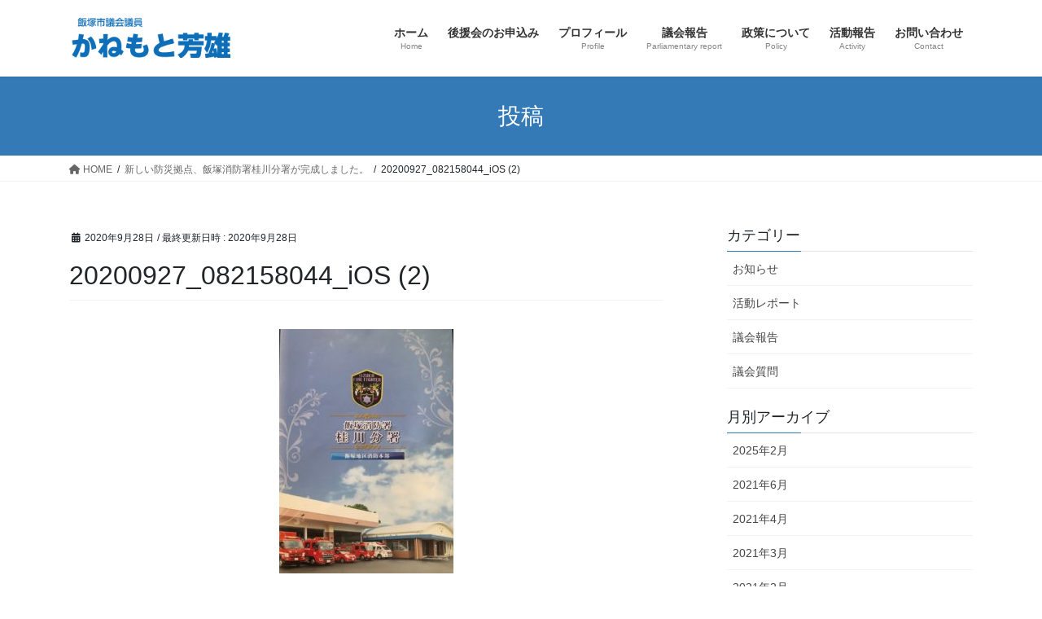

--- FILE ---
content_type: text/html; charset=UTF-8
request_url: https://y-kanemoto.jp/katsudou-news/iizuka-fire-fighter-keisen/attachment/20200927_082158044_ios-2/
body_size: 17230
content:
<!DOCTYPE html>
<html dir="ltr" lang="ja" prefix="og: https://ogp.me/ns#">
<head>
<meta charset="utf-8">
<meta http-equiv="X-UA-Compatible" content="IE=edge">
<meta name="viewport" content="width=device-width, initial-scale=1">

<title>20200927_082158044_iOS (2) | 飯塚市議会議員 かねもと芳雄</title>
	<style>img:is([sizes="auto" i], [sizes^="auto," i]) { contain-intrinsic-size: 3000px 1500px }</style>
	
		<!-- All in One SEO 4.8.5 - aioseo.com -->
	<meta name="robots" content="max-image-preview:large" />
	<meta name="author" content="kanemotoyoshio"/>
	<link rel="canonical" href="https://y-kanemoto.jp/katsudou-news/iizuka-fire-fighter-keisen/attachment/20200927_082158044_ios-2/" />
	<meta name="generator" content="All in One SEO (AIOSEO) 4.8.5" />
		<meta property="og:locale" content="ja_JP" />
		<meta property="og:site_name" content="飯塚市議会議員　かねもと芳雄" />
		<meta property="og:type" content="article" />
		<meta property="og:title" content="20200927_082158044_iOS (2) | 飯塚市議会議員 かねもと芳雄" />
		<meta property="og:url" content="https://y-kanemoto.jp/katsudou-news/iizuka-fire-fighter-keisen/attachment/20200927_082158044_ios-2/" />
		<meta property="article:published_time" content="2020-09-28T00:53:25+00:00" />
		<meta property="article:modified_time" content="2020-09-28T00:53:25+00:00" />
		<meta name="twitter:card" content="summary" />
		<meta name="twitter:site" content="@myyka7" />
		<meta name="twitter:title" content="20200927_082158044_iOS (2) | 飯塚市議会議員 かねもと芳雄" />
		<meta name="twitter:creator" content="@myyka7" />
		<script type="application/ld+json" class="aioseo-schema">
			{"@context":"https:\/\/schema.org","@graph":[{"@type":"BreadcrumbList","@id":"https:\/\/y-kanemoto.jp\/katsudou-news\/iizuka-fire-fighter-keisen\/attachment\/20200927_082158044_ios-2\/#breadcrumblist","itemListElement":[{"@type":"ListItem","@id":"https:\/\/y-kanemoto.jp#listItem","position":1,"name":"\u30db\u30fc\u30e0","item":"https:\/\/y-kanemoto.jp","nextItem":{"@type":"ListItem","@id":"https:\/\/y-kanemoto.jp\/katsudou-news\/iizuka-fire-fighter-keisen\/attachment\/20200927_082158044_ios-2\/#listItem","name":"20200927_082158044_iOS (2)"}},{"@type":"ListItem","@id":"https:\/\/y-kanemoto.jp\/katsudou-news\/iizuka-fire-fighter-keisen\/attachment\/20200927_082158044_ios-2\/#listItem","position":2,"name":"20200927_082158044_iOS (2)","previousItem":{"@type":"ListItem","@id":"https:\/\/y-kanemoto.jp#listItem","name":"\u30db\u30fc\u30e0"}}]},{"@type":"ItemPage","@id":"https:\/\/y-kanemoto.jp\/katsudou-news\/iizuka-fire-fighter-keisen\/attachment\/20200927_082158044_ios-2\/#itempage","url":"https:\/\/y-kanemoto.jp\/katsudou-news\/iizuka-fire-fighter-keisen\/attachment\/20200927_082158044_ios-2\/","name":"20200927_082158044_iOS (2) | \u98ef\u585a\u5e02\u8b70\u4f1a\u8b70\u54e1 \u304b\u306d\u3082\u3068\u82b3\u96c4","inLanguage":"ja","isPartOf":{"@id":"https:\/\/y-kanemoto.jp\/#website"},"breadcrumb":{"@id":"https:\/\/y-kanemoto.jp\/katsudou-news\/iizuka-fire-fighter-keisen\/attachment\/20200927_082158044_ios-2\/#breadcrumblist"},"author":{"@id":"https:\/\/y-kanemoto.jp\/author\/ykanemoto\/#author"},"creator":{"@id":"https:\/\/y-kanemoto.jp\/author\/ykanemoto\/#author"},"datePublished":"2020-09-28T09:53:25+09:00","dateModified":"2020-09-28T09:53:25+09:00"},{"@type":"Organization","@id":"https:\/\/y-kanemoto.jp\/#organization","name":"\u98ef\u585a\u5e02\u8b70\u4f1a\u8b70\u54e1\u3000\u304b\u306d\u3082\u3068\u82b3\u96c4","description":"\u798f\u5ca1\u770c\u98ef\u585a\u5e02\u8b70\u4f1a\u8b70\u54e1\u3000\u304b\u306d\u3082\u3068\u82b3\u96c4\u3000\u5c11\u5b50\u9ad8\u9f62\u5316\u30fb\u4eba\u53e3\u6e1b\u5c11\u554f\u984c\u3000\u82e5\u3044\u4e16\u4ee3\u304c\u4f4f\u307f\u305f\u3044\u30fb\u4f4f\u307f\u3064\u3065\u3051\u305f\u3044\u307e\u3061\u306e\u5b9f\u73fe\u3000\u9ad8\u9f62\u8005\u304c\u3044\u3064\u307e\u3067\u3082\u5143\u6c17\u3067\u3044\u3089\u308c\u308b\u305f\u3081\u306b\u3000\u707d\u5bb3\u306b\u5f37\u3044\u307e\u3061\u30fb\u52a9\u3051\u5408\u3044\u306e\u307e\u3061\u3065\u304f\u308a\u3000\u3092\u76ee\u6307\u3057\u307e\u3059\u3002","url":"https:\/\/y-kanemoto.jp\/","sameAs":["https:\/\/twitter.com\/myyka7"]},{"@type":"Person","@id":"https:\/\/y-kanemoto.jp\/author\/ykanemoto\/#author","url":"https:\/\/y-kanemoto.jp\/author\/ykanemoto\/","name":"kanemotoyoshio","image":{"@type":"ImageObject","@id":"https:\/\/y-kanemoto.jp\/katsudou-news\/iizuka-fire-fighter-keisen\/attachment\/20200927_082158044_ios-2\/#authorImage","url":"https:\/\/secure.gravatar.com\/avatar\/a0fa0a8532538313538b7bb53ca852fde9ff437101947d59a082ace9b3e272d6?s=96&d=mm&r=g","width":96,"height":96,"caption":"kanemotoyoshio"}},{"@type":"WebSite","@id":"https:\/\/y-kanemoto.jp\/#website","url":"https:\/\/y-kanemoto.jp\/","name":"\u98ef\u585a\u5e02\u8b70\u4f1a\u8b70\u54e1\u3000\u304b\u306d\u3082\u3068\u82b3\u96c4","description":"\u798f\u5ca1\u770c\u98ef\u585a\u5e02\u8b70\u4f1a\u8b70\u54e1\u3000\u304b\u306d\u3082\u3068\u82b3\u96c4\u3000\u5c11\u5b50\u9ad8\u9f62\u5316\u30fb\u4eba\u53e3\u6e1b\u5c11\u554f\u984c\u3000\u82e5\u3044\u4e16\u4ee3\u304c\u4f4f\u307f\u305f\u3044\u30fb\u4f4f\u307f\u3064\u3065\u3051\u305f\u3044\u307e\u3061\u306e\u5b9f\u73fe\u3000\u9ad8\u9f62\u8005\u304c\u3044\u3064\u307e\u3067\u3082\u5143\u6c17\u3067\u3044\u3089\u308c\u308b\u305f\u3081\u306b\u3000\u707d\u5bb3\u306b\u5f37\u3044\u307e\u3061\u30fb\u52a9\u3051\u5408\u3044\u306e\u307e\u3061\u3065\u304f\u308a\u3000\u3092\u76ee\u6307\u3057\u307e\u3059\u3002","inLanguage":"ja","publisher":{"@id":"https:\/\/y-kanemoto.jp\/#organization"}}]}
		</script>
		<!-- All in One SEO -->

<link rel="alternate" type="application/rss+xml" title="飯塚市議会議員　かねもと芳雄 &raquo; フィード" href="https://y-kanemoto.jp/feed/" />
<link rel="alternate" type="application/rss+xml" title="飯塚市議会議員　かねもと芳雄 &raquo; コメントフィード" href="https://y-kanemoto.jp/comments/feed/" />
<link rel="alternate" type="application/rss+xml" title="飯塚市議会議員　かねもと芳雄 &raquo; 20200927_082158044_iOS (2) のコメントのフィード" href="https://y-kanemoto.jp/katsudou-news/iizuka-fire-fighter-keisen/attachment/20200927_082158044_ios-2/feed/" />
<meta name="description" content="" />		<!-- This site uses the Google Analytics by MonsterInsights plugin v9.11.1 - Using Analytics tracking - https://www.monsterinsights.com/ -->
							<script src="//www.googletagmanager.com/gtag/js?id=G-J3XC1MM9NV"  data-cfasync="false" data-wpfc-render="false" type="text/javascript" async></script>
			<script data-cfasync="false" data-wpfc-render="false" type="text/javascript">
				var mi_version = '9.11.1';
				var mi_track_user = true;
				var mi_no_track_reason = '';
								var MonsterInsightsDefaultLocations = {"page_location":"https:\/\/y-kanemoto.jp\/katsudou-news\/iizuka-fire-fighter-keisen\/attachment\/20200927_082158044_ios-2\/"};
								if ( typeof MonsterInsightsPrivacyGuardFilter === 'function' ) {
					var MonsterInsightsLocations = (typeof MonsterInsightsExcludeQuery === 'object') ? MonsterInsightsPrivacyGuardFilter( MonsterInsightsExcludeQuery ) : MonsterInsightsPrivacyGuardFilter( MonsterInsightsDefaultLocations );
				} else {
					var MonsterInsightsLocations = (typeof MonsterInsightsExcludeQuery === 'object') ? MonsterInsightsExcludeQuery : MonsterInsightsDefaultLocations;
				}

								var disableStrs = [
										'ga-disable-G-J3XC1MM9NV',
									];

				/* Function to detect opted out users */
				function __gtagTrackerIsOptedOut() {
					for (var index = 0; index < disableStrs.length; index++) {
						if (document.cookie.indexOf(disableStrs[index] + '=true') > -1) {
							return true;
						}
					}

					return false;
				}

				/* Disable tracking if the opt-out cookie exists. */
				if (__gtagTrackerIsOptedOut()) {
					for (var index = 0; index < disableStrs.length; index++) {
						window[disableStrs[index]] = true;
					}
				}

				/* Opt-out function */
				function __gtagTrackerOptout() {
					for (var index = 0; index < disableStrs.length; index++) {
						document.cookie = disableStrs[index] + '=true; expires=Thu, 31 Dec 2099 23:59:59 UTC; path=/';
						window[disableStrs[index]] = true;
					}
				}

				if ('undefined' === typeof gaOptout) {
					function gaOptout() {
						__gtagTrackerOptout();
					}
				}
								window.dataLayer = window.dataLayer || [];

				window.MonsterInsightsDualTracker = {
					helpers: {},
					trackers: {},
				};
				if (mi_track_user) {
					function __gtagDataLayer() {
						dataLayer.push(arguments);
					}

					function __gtagTracker(type, name, parameters) {
						if (!parameters) {
							parameters = {};
						}

						if (parameters.send_to) {
							__gtagDataLayer.apply(null, arguments);
							return;
						}

						if (type === 'event') {
														parameters.send_to = monsterinsights_frontend.v4_id;
							var hookName = name;
							if (typeof parameters['event_category'] !== 'undefined') {
								hookName = parameters['event_category'] + ':' + name;
							}

							if (typeof MonsterInsightsDualTracker.trackers[hookName] !== 'undefined') {
								MonsterInsightsDualTracker.trackers[hookName](parameters);
							} else {
								__gtagDataLayer('event', name, parameters);
							}
							
						} else {
							__gtagDataLayer.apply(null, arguments);
						}
					}

					__gtagTracker('js', new Date());
					__gtagTracker('set', {
						'developer_id.dZGIzZG': true,
											});
					if ( MonsterInsightsLocations.page_location ) {
						__gtagTracker('set', MonsterInsightsLocations);
					}
										__gtagTracker('config', 'G-J3XC1MM9NV', {"forceSSL":"true","link_attribution":"true"} );
										window.gtag = __gtagTracker;										(function () {
						/* https://developers.google.com/analytics/devguides/collection/analyticsjs/ */
						/* ga and __gaTracker compatibility shim. */
						var noopfn = function () {
							return null;
						};
						var newtracker = function () {
							return new Tracker();
						};
						var Tracker = function () {
							return null;
						};
						var p = Tracker.prototype;
						p.get = noopfn;
						p.set = noopfn;
						p.send = function () {
							var args = Array.prototype.slice.call(arguments);
							args.unshift('send');
							__gaTracker.apply(null, args);
						};
						var __gaTracker = function () {
							var len = arguments.length;
							if (len === 0) {
								return;
							}
							var f = arguments[len - 1];
							if (typeof f !== 'object' || f === null || typeof f.hitCallback !== 'function') {
								if ('send' === arguments[0]) {
									var hitConverted, hitObject = false, action;
									if ('event' === arguments[1]) {
										if ('undefined' !== typeof arguments[3]) {
											hitObject = {
												'eventAction': arguments[3],
												'eventCategory': arguments[2],
												'eventLabel': arguments[4],
												'value': arguments[5] ? arguments[5] : 1,
											}
										}
									}
									if ('pageview' === arguments[1]) {
										if ('undefined' !== typeof arguments[2]) {
											hitObject = {
												'eventAction': 'page_view',
												'page_path': arguments[2],
											}
										}
									}
									if (typeof arguments[2] === 'object') {
										hitObject = arguments[2];
									}
									if (typeof arguments[5] === 'object') {
										Object.assign(hitObject, arguments[5]);
									}
									if ('undefined' !== typeof arguments[1].hitType) {
										hitObject = arguments[1];
										if ('pageview' === hitObject.hitType) {
											hitObject.eventAction = 'page_view';
										}
									}
									if (hitObject) {
										action = 'timing' === arguments[1].hitType ? 'timing_complete' : hitObject.eventAction;
										hitConverted = mapArgs(hitObject);
										__gtagTracker('event', action, hitConverted);
									}
								}
								return;
							}

							function mapArgs(args) {
								var arg, hit = {};
								var gaMap = {
									'eventCategory': 'event_category',
									'eventAction': 'event_action',
									'eventLabel': 'event_label',
									'eventValue': 'event_value',
									'nonInteraction': 'non_interaction',
									'timingCategory': 'event_category',
									'timingVar': 'name',
									'timingValue': 'value',
									'timingLabel': 'event_label',
									'page': 'page_path',
									'location': 'page_location',
									'title': 'page_title',
									'referrer' : 'page_referrer',
								};
								for (arg in args) {
																		if (!(!args.hasOwnProperty(arg) || !gaMap.hasOwnProperty(arg))) {
										hit[gaMap[arg]] = args[arg];
									} else {
										hit[arg] = args[arg];
									}
								}
								return hit;
							}

							try {
								f.hitCallback();
							} catch (ex) {
							}
						};
						__gaTracker.create = newtracker;
						__gaTracker.getByName = newtracker;
						__gaTracker.getAll = function () {
							return [];
						};
						__gaTracker.remove = noopfn;
						__gaTracker.loaded = true;
						window['__gaTracker'] = __gaTracker;
					})();
									} else {
										console.log("");
					(function () {
						function __gtagTracker() {
							return null;
						}

						window['__gtagTracker'] = __gtagTracker;
						window['gtag'] = __gtagTracker;
					})();
									}
			</script>
							<!-- / Google Analytics by MonsterInsights -->
		<script type="text/javascript">
/* <![CDATA[ */
window._wpemojiSettings = {"baseUrl":"https:\/\/s.w.org\/images\/core\/emoji\/16.0.1\/72x72\/","ext":".png","svgUrl":"https:\/\/s.w.org\/images\/core\/emoji\/16.0.1\/svg\/","svgExt":".svg","source":{"concatemoji":"https:\/\/y-kanemoto.jp\/wp-includes\/js\/wp-emoji-release.min.js?ver=6.8.3"}};
/*! This file is auto-generated */
!function(s,n){var o,i,e;function c(e){try{var t={supportTests:e,timestamp:(new Date).valueOf()};sessionStorage.setItem(o,JSON.stringify(t))}catch(e){}}function p(e,t,n){e.clearRect(0,0,e.canvas.width,e.canvas.height),e.fillText(t,0,0);var t=new Uint32Array(e.getImageData(0,0,e.canvas.width,e.canvas.height).data),a=(e.clearRect(0,0,e.canvas.width,e.canvas.height),e.fillText(n,0,0),new Uint32Array(e.getImageData(0,0,e.canvas.width,e.canvas.height).data));return t.every(function(e,t){return e===a[t]})}function u(e,t){e.clearRect(0,0,e.canvas.width,e.canvas.height),e.fillText(t,0,0);for(var n=e.getImageData(16,16,1,1),a=0;a<n.data.length;a++)if(0!==n.data[a])return!1;return!0}function f(e,t,n,a){switch(t){case"flag":return n(e,"\ud83c\udff3\ufe0f\u200d\u26a7\ufe0f","\ud83c\udff3\ufe0f\u200b\u26a7\ufe0f")?!1:!n(e,"\ud83c\udde8\ud83c\uddf6","\ud83c\udde8\u200b\ud83c\uddf6")&&!n(e,"\ud83c\udff4\udb40\udc67\udb40\udc62\udb40\udc65\udb40\udc6e\udb40\udc67\udb40\udc7f","\ud83c\udff4\u200b\udb40\udc67\u200b\udb40\udc62\u200b\udb40\udc65\u200b\udb40\udc6e\u200b\udb40\udc67\u200b\udb40\udc7f");case"emoji":return!a(e,"\ud83e\udedf")}return!1}function g(e,t,n,a){var r="undefined"!=typeof WorkerGlobalScope&&self instanceof WorkerGlobalScope?new OffscreenCanvas(300,150):s.createElement("canvas"),o=r.getContext("2d",{willReadFrequently:!0}),i=(o.textBaseline="top",o.font="600 32px Arial",{});return e.forEach(function(e){i[e]=t(o,e,n,a)}),i}function t(e){var t=s.createElement("script");t.src=e,t.defer=!0,s.head.appendChild(t)}"undefined"!=typeof Promise&&(o="wpEmojiSettingsSupports",i=["flag","emoji"],n.supports={everything:!0,everythingExceptFlag:!0},e=new Promise(function(e){s.addEventListener("DOMContentLoaded",e,{once:!0})}),new Promise(function(t){var n=function(){try{var e=JSON.parse(sessionStorage.getItem(o));if("object"==typeof e&&"number"==typeof e.timestamp&&(new Date).valueOf()<e.timestamp+604800&&"object"==typeof e.supportTests)return e.supportTests}catch(e){}return null}();if(!n){if("undefined"!=typeof Worker&&"undefined"!=typeof OffscreenCanvas&&"undefined"!=typeof URL&&URL.createObjectURL&&"undefined"!=typeof Blob)try{var e="postMessage("+g.toString()+"("+[JSON.stringify(i),f.toString(),p.toString(),u.toString()].join(",")+"));",a=new Blob([e],{type:"text/javascript"}),r=new Worker(URL.createObjectURL(a),{name:"wpTestEmojiSupports"});return void(r.onmessage=function(e){c(n=e.data),r.terminate(),t(n)})}catch(e){}c(n=g(i,f,p,u))}t(n)}).then(function(e){for(var t in e)n.supports[t]=e[t],n.supports.everything=n.supports.everything&&n.supports[t],"flag"!==t&&(n.supports.everythingExceptFlag=n.supports.everythingExceptFlag&&n.supports[t]);n.supports.everythingExceptFlag=n.supports.everythingExceptFlag&&!n.supports.flag,n.DOMReady=!1,n.readyCallback=function(){n.DOMReady=!0}}).then(function(){return e}).then(function(){var e;n.supports.everything||(n.readyCallback(),(e=n.source||{}).concatemoji?t(e.concatemoji):e.wpemoji&&e.twemoji&&(t(e.twemoji),t(e.wpemoji)))}))}((window,document),window._wpemojiSettings);
/* ]]> */
</script>
<link rel='stylesheet' id='vkExUnit_common_style-css' href='https://y-kanemoto.jp/wp-content/plugins/vk-all-in-one-expansion-unit/assets/css/vkExUnit_style.css?ver=9.110.1.1' type='text/css' media='all' />
<style id='vkExUnit_common_style-inline-css' type='text/css'>
:root {--ver_page_top_button_url:url(https://y-kanemoto.jp/wp-content/plugins/vk-all-in-one-expansion-unit/assets/images/to-top-btn-icon.svg);}@font-face {font-weight: normal;font-style: normal;font-family: "vk_sns";src: url("https://y-kanemoto.jp/wp-content/plugins/vk-all-in-one-expansion-unit/inc/sns/icons/fonts/vk_sns.eot?-bq20cj");src: url("https://y-kanemoto.jp/wp-content/plugins/vk-all-in-one-expansion-unit/inc/sns/icons/fonts/vk_sns.eot?#iefix-bq20cj") format("embedded-opentype"),url("https://y-kanemoto.jp/wp-content/plugins/vk-all-in-one-expansion-unit/inc/sns/icons/fonts/vk_sns.woff?-bq20cj") format("woff"),url("https://y-kanemoto.jp/wp-content/plugins/vk-all-in-one-expansion-unit/inc/sns/icons/fonts/vk_sns.ttf?-bq20cj") format("truetype"),url("https://y-kanemoto.jp/wp-content/plugins/vk-all-in-one-expansion-unit/inc/sns/icons/fonts/vk_sns.svg?-bq20cj#vk_sns") format("svg");}
.veu_promotion-alert__content--text {border: 1px solid rgba(0,0,0,0.125);padding: 0.5em 1em;border-radius: var(--vk-size-radius);margin-bottom: var(--vk-margin-block-bottom);font-size: 0.875rem;}/* Alert Content部分に段落タグを入れた場合に最後の段落の余白を0にする */.veu_promotion-alert__content--text p:last-of-type{margin-bottom:0;margin-top: 0;}
</style>
<style id='wp-emoji-styles-inline-css' type='text/css'>

	img.wp-smiley, img.emoji {
		display: inline !important;
		border: none !important;
		box-shadow: none !important;
		height: 1em !important;
		width: 1em !important;
		margin: 0 0.07em !important;
		vertical-align: -0.1em !important;
		background: none !important;
		padding: 0 !important;
	}
</style>
<link rel='stylesheet' id='wp-block-library-css' href='https://y-kanemoto.jp/wp-includes/css/dist/block-library/style.min.css?ver=6.8.3' type='text/css' media='all' />
<style id='classic-theme-styles-inline-css' type='text/css'>
/*! This file is auto-generated */
.wp-block-button__link{color:#fff;background-color:#32373c;border-radius:9999px;box-shadow:none;text-decoration:none;padding:calc(.667em + 2px) calc(1.333em + 2px);font-size:1.125em}.wp-block-file__button{background:#32373c;color:#fff;text-decoration:none}
</style>
<style id='global-styles-inline-css' type='text/css'>
:root{--wp--preset--aspect-ratio--square: 1;--wp--preset--aspect-ratio--4-3: 4/3;--wp--preset--aspect-ratio--3-4: 3/4;--wp--preset--aspect-ratio--3-2: 3/2;--wp--preset--aspect-ratio--2-3: 2/3;--wp--preset--aspect-ratio--16-9: 16/9;--wp--preset--aspect-ratio--9-16: 9/16;--wp--preset--color--black: #000000;--wp--preset--color--cyan-bluish-gray: #abb8c3;--wp--preset--color--white: #ffffff;--wp--preset--color--pale-pink: #f78da7;--wp--preset--color--vivid-red: #cf2e2e;--wp--preset--color--luminous-vivid-orange: #ff6900;--wp--preset--color--luminous-vivid-amber: #fcb900;--wp--preset--color--light-green-cyan: #7bdcb5;--wp--preset--color--vivid-green-cyan: #00d084;--wp--preset--color--pale-cyan-blue: #8ed1fc;--wp--preset--color--vivid-cyan-blue: #0693e3;--wp--preset--color--vivid-purple: #9b51e0;--wp--preset--gradient--vivid-cyan-blue-to-vivid-purple: linear-gradient(135deg,rgba(6,147,227,1) 0%,rgb(155,81,224) 100%);--wp--preset--gradient--light-green-cyan-to-vivid-green-cyan: linear-gradient(135deg,rgb(122,220,180) 0%,rgb(0,208,130) 100%);--wp--preset--gradient--luminous-vivid-amber-to-luminous-vivid-orange: linear-gradient(135deg,rgba(252,185,0,1) 0%,rgba(255,105,0,1) 100%);--wp--preset--gradient--luminous-vivid-orange-to-vivid-red: linear-gradient(135deg,rgba(255,105,0,1) 0%,rgb(207,46,46) 100%);--wp--preset--gradient--very-light-gray-to-cyan-bluish-gray: linear-gradient(135deg,rgb(238,238,238) 0%,rgb(169,184,195) 100%);--wp--preset--gradient--cool-to-warm-spectrum: linear-gradient(135deg,rgb(74,234,220) 0%,rgb(151,120,209) 20%,rgb(207,42,186) 40%,rgb(238,44,130) 60%,rgb(251,105,98) 80%,rgb(254,248,76) 100%);--wp--preset--gradient--blush-light-purple: linear-gradient(135deg,rgb(255,206,236) 0%,rgb(152,150,240) 100%);--wp--preset--gradient--blush-bordeaux: linear-gradient(135deg,rgb(254,205,165) 0%,rgb(254,45,45) 50%,rgb(107,0,62) 100%);--wp--preset--gradient--luminous-dusk: linear-gradient(135deg,rgb(255,203,112) 0%,rgb(199,81,192) 50%,rgb(65,88,208) 100%);--wp--preset--gradient--pale-ocean: linear-gradient(135deg,rgb(255,245,203) 0%,rgb(182,227,212) 50%,rgb(51,167,181) 100%);--wp--preset--gradient--electric-grass: linear-gradient(135deg,rgb(202,248,128) 0%,rgb(113,206,126) 100%);--wp--preset--gradient--midnight: linear-gradient(135deg,rgb(2,3,129) 0%,rgb(40,116,252) 100%);--wp--preset--font-size--small: 13px;--wp--preset--font-size--medium: 20px;--wp--preset--font-size--large: 36px;--wp--preset--font-size--x-large: 42px;--wp--preset--spacing--20: 0.44rem;--wp--preset--spacing--30: 0.67rem;--wp--preset--spacing--40: 1rem;--wp--preset--spacing--50: 1.5rem;--wp--preset--spacing--60: 2.25rem;--wp--preset--spacing--70: 3.38rem;--wp--preset--spacing--80: 5.06rem;--wp--preset--shadow--natural: 6px 6px 9px rgba(0, 0, 0, 0.2);--wp--preset--shadow--deep: 12px 12px 50px rgba(0, 0, 0, 0.4);--wp--preset--shadow--sharp: 6px 6px 0px rgba(0, 0, 0, 0.2);--wp--preset--shadow--outlined: 6px 6px 0px -3px rgba(255, 255, 255, 1), 6px 6px rgba(0, 0, 0, 1);--wp--preset--shadow--crisp: 6px 6px 0px rgba(0, 0, 0, 1);}:where(.is-layout-flex){gap: 0.5em;}:where(.is-layout-grid){gap: 0.5em;}body .is-layout-flex{display: flex;}.is-layout-flex{flex-wrap: wrap;align-items: center;}.is-layout-flex > :is(*, div){margin: 0;}body .is-layout-grid{display: grid;}.is-layout-grid > :is(*, div){margin: 0;}:where(.wp-block-columns.is-layout-flex){gap: 2em;}:where(.wp-block-columns.is-layout-grid){gap: 2em;}:where(.wp-block-post-template.is-layout-flex){gap: 1.25em;}:where(.wp-block-post-template.is-layout-grid){gap: 1.25em;}.has-black-color{color: var(--wp--preset--color--black) !important;}.has-cyan-bluish-gray-color{color: var(--wp--preset--color--cyan-bluish-gray) !important;}.has-white-color{color: var(--wp--preset--color--white) !important;}.has-pale-pink-color{color: var(--wp--preset--color--pale-pink) !important;}.has-vivid-red-color{color: var(--wp--preset--color--vivid-red) !important;}.has-luminous-vivid-orange-color{color: var(--wp--preset--color--luminous-vivid-orange) !important;}.has-luminous-vivid-amber-color{color: var(--wp--preset--color--luminous-vivid-amber) !important;}.has-light-green-cyan-color{color: var(--wp--preset--color--light-green-cyan) !important;}.has-vivid-green-cyan-color{color: var(--wp--preset--color--vivid-green-cyan) !important;}.has-pale-cyan-blue-color{color: var(--wp--preset--color--pale-cyan-blue) !important;}.has-vivid-cyan-blue-color{color: var(--wp--preset--color--vivid-cyan-blue) !important;}.has-vivid-purple-color{color: var(--wp--preset--color--vivid-purple) !important;}.has-black-background-color{background-color: var(--wp--preset--color--black) !important;}.has-cyan-bluish-gray-background-color{background-color: var(--wp--preset--color--cyan-bluish-gray) !important;}.has-white-background-color{background-color: var(--wp--preset--color--white) !important;}.has-pale-pink-background-color{background-color: var(--wp--preset--color--pale-pink) !important;}.has-vivid-red-background-color{background-color: var(--wp--preset--color--vivid-red) !important;}.has-luminous-vivid-orange-background-color{background-color: var(--wp--preset--color--luminous-vivid-orange) !important;}.has-luminous-vivid-amber-background-color{background-color: var(--wp--preset--color--luminous-vivid-amber) !important;}.has-light-green-cyan-background-color{background-color: var(--wp--preset--color--light-green-cyan) !important;}.has-vivid-green-cyan-background-color{background-color: var(--wp--preset--color--vivid-green-cyan) !important;}.has-pale-cyan-blue-background-color{background-color: var(--wp--preset--color--pale-cyan-blue) !important;}.has-vivid-cyan-blue-background-color{background-color: var(--wp--preset--color--vivid-cyan-blue) !important;}.has-vivid-purple-background-color{background-color: var(--wp--preset--color--vivid-purple) !important;}.has-black-border-color{border-color: var(--wp--preset--color--black) !important;}.has-cyan-bluish-gray-border-color{border-color: var(--wp--preset--color--cyan-bluish-gray) !important;}.has-white-border-color{border-color: var(--wp--preset--color--white) !important;}.has-pale-pink-border-color{border-color: var(--wp--preset--color--pale-pink) !important;}.has-vivid-red-border-color{border-color: var(--wp--preset--color--vivid-red) !important;}.has-luminous-vivid-orange-border-color{border-color: var(--wp--preset--color--luminous-vivid-orange) !important;}.has-luminous-vivid-amber-border-color{border-color: var(--wp--preset--color--luminous-vivid-amber) !important;}.has-light-green-cyan-border-color{border-color: var(--wp--preset--color--light-green-cyan) !important;}.has-vivid-green-cyan-border-color{border-color: var(--wp--preset--color--vivid-green-cyan) !important;}.has-pale-cyan-blue-border-color{border-color: var(--wp--preset--color--pale-cyan-blue) !important;}.has-vivid-cyan-blue-border-color{border-color: var(--wp--preset--color--vivid-cyan-blue) !important;}.has-vivid-purple-border-color{border-color: var(--wp--preset--color--vivid-purple) !important;}.has-vivid-cyan-blue-to-vivid-purple-gradient-background{background: var(--wp--preset--gradient--vivid-cyan-blue-to-vivid-purple) !important;}.has-light-green-cyan-to-vivid-green-cyan-gradient-background{background: var(--wp--preset--gradient--light-green-cyan-to-vivid-green-cyan) !important;}.has-luminous-vivid-amber-to-luminous-vivid-orange-gradient-background{background: var(--wp--preset--gradient--luminous-vivid-amber-to-luminous-vivid-orange) !important;}.has-luminous-vivid-orange-to-vivid-red-gradient-background{background: var(--wp--preset--gradient--luminous-vivid-orange-to-vivid-red) !important;}.has-very-light-gray-to-cyan-bluish-gray-gradient-background{background: var(--wp--preset--gradient--very-light-gray-to-cyan-bluish-gray) !important;}.has-cool-to-warm-spectrum-gradient-background{background: var(--wp--preset--gradient--cool-to-warm-spectrum) !important;}.has-blush-light-purple-gradient-background{background: var(--wp--preset--gradient--blush-light-purple) !important;}.has-blush-bordeaux-gradient-background{background: var(--wp--preset--gradient--blush-bordeaux) !important;}.has-luminous-dusk-gradient-background{background: var(--wp--preset--gradient--luminous-dusk) !important;}.has-pale-ocean-gradient-background{background: var(--wp--preset--gradient--pale-ocean) !important;}.has-electric-grass-gradient-background{background: var(--wp--preset--gradient--electric-grass) !important;}.has-midnight-gradient-background{background: var(--wp--preset--gradient--midnight) !important;}.has-small-font-size{font-size: var(--wp--preset--font-size--small) !important;}.has-medium-font-size{font-size: var(--wp--preset--font-size--medium) !important;}.has-large-font-size{font-size: var(--wp--preset--font-size--large) !important;}.has-x-large-font-size{font-size: var(--wp--preset--font-size--x-large) !important;}
:where(.wp-block-post-template.is-layout-flex){gap: 1.25em;}:where(.wp-block-post-template.is-layout-grid){gap: 1.25em;}
:where(.wp-block-columns.is-layout-flex){gap: 2em;}:where(.wp-block-columns.is-layout-grid){gap: 2em;}
:root :where(.wp-block-pullquote){font-size: 1.5em;line-height: 1.6;}
</style>
<link rel='stylesheet' id='wpdm-fonticon-css' href='https://y-kanemoto.jp/wp-content/plugins/download-manager/assets/wpdm-iconfont/css/wpdm-icons.css?ver=6.8.3' type='text/css' media='all' />
<link rel='stylesheet' id='wpdm-front-css' href='https://y-kanemoto.jp/wp-content/plugins/download-manager/assets/css/front.min.css?ver=6.8.3' type='text/css' media='all' />
<link rel='stylesheet' id='foobox-free-min-css' href='https://y-kanemoto.jp/wp-content/plugins/foobox-image-lightbox/free/css/foobox.free.min.css?ver=2.7.35' type='text/css' media='all' />
<link rel='stylesheet' id='bootstrap-4-style-css' href='https://y-kanemoto.jp/wp-content/themes/lightning/_g2/library/bootstrap-4/css/bootstrap.min.css?ver=4.5.0' type='text/css' media='all' />
<link rel='stylesheet' id='lightning-common-style-css' href='https://y-kanemoto.jp/wp-content/themes/lightning/_g2/assets/css/common.css?ver=15.30.0' type='text/css' media='all' />
<style id='lightning-common-style-inline-css' type='text/css'>
/* vk-mobile-nav */:root {--vk-mobile-nav-menu-btn-bg-src: url("https://y-kanemoto.jp/wp-content/themes/lightning/_g2/inc/vk-mobile-nav/package/images/vk-menu-btn-black.svg");--vk-mobile-nav-menu-btn-close-bg-src: url("https://y-kanemoto.jp/wp-content/themes/lightning/_g2/inc/vk-mobile-nav/package/images/vk-menu-close-black.svg");--vk-menu-acc-icon-open-black-bg-src: url("https://y-kanemoto.jp/wp-content/themes/lightning/_g2/inc/vk-mobile-nav/package/images/vk-menu-acc-icon-open-black.svg");--vk-menu-acc-icon-open-white-bg-src: url("https://y-kanemoto.jp/wp-content/themes/lightning/_g2/inc/vk-mobile-nav/package/images/vk-menu-acc-icon-open-white.svg");--vk-menu-acc-icon-close-black-bg-src: url("https://y-kanemoto.jp/wp-content/themes/lightning/_g2/inc/vk-mobile-nav/package/images/vk-menu-close-black.svg");--vk-menu-acc-icon-close-white-bg-src: url("https://y-kanemoto.jp/wp-content/themes/lightning/_g2/inc/vk-mobile-nav/package/images/vk-menu-close-white.svg");}
</style>
<link rel='stylesheet' id='lightning-design-style-css' href='https://y-kanemoto.jp/wp-content/themes/lightning/_g2/design-skin/origin2/css/style.css?ver=15.30.0' type='text/css' media='all' />
<style id='lightning-design-style-inline-css' type='text/css'>
:root {--color-key:#337ab7;--wp--preset--color--vk-color-primary:#337ab7;--color-key-dark:#2e6da4;}
a { color:#337ab7; }
.tagcloud a:before { font-family: "Font Awesome 5 Free";content: "\f02b";font-weight: bold; }
.media .media-body .media-heading a:hover { color:; }@media (min-width: 768px){.gMenu > li:before,.gMenu > li.menu-item-has-children::after { border-bottom-color: }.gMenu li li { background-color: }.gMenu li li a:hover { background-color:; }} /* @media (min-width: 768px) */.page-header { background-color:; }h2,.mainSection-title { border-top-color:; }h3:after,.subSection-title:after { border-bottom-color:; }ul.page-numbers li span.page-numbers.current,.page-link dl .post-page-numbers.current { background-color:; }.pager li > a { border-color:;color:;}.pager li > a:hover { background-color:;color:#fff;}.siteFooter { border-top-color:; }dt { border-left-color:; }:root {--g_nav_main_acc_icon_open_url:url(https://y-kanemoto.jp/wp-content/themes/lightning/_g2/inc/vk-mobile-nav/package/images/vk-menu-acc-icon-open-black.svg);--g_nav_main_acc_icon_close_url: url(https://y-kanemoto.jp/wp-content/themes/lightning/_g2/inc/vk-mobile-nav/package/images/vk-menu-close-black.svg);--g_nav_sub_acc_icon_open_url: url(https://y-kanemoto.jp/wp-content/themes/lightning/_g2/inc/vk-mobile-nav/package/images/vk-menu-acc-icon-open-white.svg);--g_nav_sub_acc_icon_close_url: url(https://y-kanemoto.jp/wp-content/themes/lightning/_g2/inc/vk-mobile-nav/package/images/vk-menu-close-white.svg);}
</style>
<link rel='stylesheet' id='veu-cta-css' href='https://y-kanemoto.jp/wp-content/plugins/vk-all-in-one-expansion-unit/inc/call-to-action/package/assets/css/style.css?ver=9.110.1.1' type='text/css' media='all' />
<link rel='stylesheet' id='lightning-theme-style-css' href='https://y-kanemoto.jp/wp-content/themes/lightning/style.css?ver=15.30.0' type='text/css' media='all' />
<link rel='stylesheet' id='vk-font-awesome-css' href='https://y-kanemoto.jp/wp-content/themes/lightning/vendor/vektor-inc/font-awesome-versions/src/versions/6/css/all.min.css?ver=6.4.2' type='text/css' media='all' />
<link rel='stylesheet' id='tablepress-default-css' href='https://y-kanemoto.jp/wp-content/tablepress-combined.min.css?ver=30' type='text/css' media='all' />
<script type="text/javascript" src="https://y-kanemoto.jp/wp-content/plugins/google-analytics-for-wordpress/assets/js/frontend-gtag.min.js?ver=9.11.1" id="monsterinsights-frontend-script-js" async="async" data-wp-strategy="async"></script>
<script data-cfasync="false" data-wpfc-render="false" type="text/javascript" id='monsterinsights-frontend-script-js-extra'>/* <![CDATA[ */
var monsterinsights_frontend = {"js_events_tracking":"true","download_extensions":"doc,pdf,ppt,zip,xls,docx,pptx,xlsx","inbound_paths":"[{\"path\":\"\\\/go\\\/\",\"label\":\"affiliate\"},{\"path\":\"\\\/recommend\\\/\",\"label\":\"affiliate\"}]","home_url":"https:\/\/y-kanemoto.jp","hash_tracking":"false","v4_id":"G-J3XC1MM9NV"};/* ]]> */
</script>
<script type="text/javascript" src="https://y-kanemoto.jp/wp-includes/js/jquery/jquery.min.js?ver=3.7.1" id="jquery-core-js"></script>
<script type="text/javascript" src="https://y-kanemoto.jp/wp-includes/js/jquery/jquery-migrate.min.js?ver=3.4.1" id="jquery-migrate-js"></script>
<script type="text/javascript" src="https://y-kanemoto.jp/wp-content/plugins/download-manager/assets/js/wpdm.min.js?ver=6.8.3" id="wpdm-frontend-js-js"></script>
<script type="text/javascript" id="wpdm-frontjs-js-extra">
/* <![CDATA[ */
var wpdm_url = {"home":"https:\/\/y-kanemoto.jp\/","site":"https:\/\/y-kanemoto.jp\/","ajax":"https:\/\/y-kanemoto.jp\/wp-admin\/admin-ajax.php"};
var wpdm_js = {"spinner":"<i class=\"wpdm-icon wpdm-sun wpdm-spin\"><\/i>","client_id":"f50f9557ebc5475144d9754bd08b39e4"};
var wpdm_strings = {"pass_var":"\u30d1\u30b9\u30ef\u30fc\u30c9\u78ba\u8a8d\u5b8c\u4e86 !","pass_var_q":"\u30c0\u30a6\u30f3\u30ed\u30fc\u30c9\u3092\u958b\u59cb\u3059\u308b\u306b\u306f\u3001\u6b21\u306e\u30dc\u30bf\u30f3\u3092\u30af\u30ea\u30c3\u30af\u3057\u3066\u304f\u3060\u3055\u3044\u3002","start_dl":"\u30c0\u30a6\u30f3\u30ed\u30fc\u30c9\u958b\u59cb"};
/* ]]> */
</script>
<script type="text/javascript" src="https://y-kanemoto.jp/wp-content/plugins/download-manager/assets/js/front.min.js?ver=3.3.19" id="wpdm-frontjs-js"></script>
<script type="text/javascript" id="foobox-free-min-js-before">
/* <![CDATA[ */
/* Run FooBox FREE (v2.7.35) */
var FOOBOX = window.FOOBOX = {
	ready: true,
	disableOthers: false,
	o: {wordpress: { enabled: true }, countMessage:'image %index of %total', captions: { dataTitle: ["captionTitle","title","elementorLightboxTitle"], dataDesc: ["captionDesc","description","elementorLightboxDescription"] }, rel: '', excludes:'.fbx-link,.nofoobox,.nolightbox,a[href*="pinterest.com/pin/create/button/"]', affiliate : { enabled: false }},
	selectors: [
		".foogallery-container.foogallery-lightbox-foobox", ".foogallery-container.foogallery-lightbox-foobox-free", ".gallery", ".wp-block-gallery", ".wp-caption", ".wp-block-image", "a:has(img[class*=wp-image-])", ".foobox"
	],
	pre: function( $ ){
		// Custom JavaScript (Pre)
		
	},
	post: function( $ ){
		// Custom JavaScript (Post)
		
		// Custom Captions Code
		
	},
	custom: function( $ ){
		// Custom Extra JS
		
	}
};
/* ]]> */
</script>
<script type="text/javascript" src="https://y-kanemoto.jp/wp-content/plugins/foobox-image-lightbox/free/js/foobox.free.min.js?ver=2.7.35" id="foobox-free-min-js"></script>
<link rel="https://api.w.org/" href="https://y-kanemoto.jp/wp-json/" /><link rel="alternate" title="JSON" type="application/json" href="https://y-kanemoto.jp/wp-json/wp/v2/media/1103" /><link rel="EditURI" type="application/rsd+xml" title="RSD" href="https://y-kanemoto.jp/xmlrpc.php?rsd" />
<meta name="generator" content="WordPress 6.8.3" />
<link rel='shortlink' href='https://y-kanemoto.jp/?p=1103' />
<link rel="alternate" title="oEmbed (JSON)" type="application/json+oembed" href="https://y-kanemoto.jp/wp-json/oembed/1.0/embed?url=https%3A%2F%2Fy-kanemoto.jp%2Fkatsudou-news%2Fiizuka-fire-fighter-keisen%2Fattachment%2F20200927_082158044_ios-2%2F" />
<link rel="alternate" title="oEmbed (XML)" type="text/xml+oembed" href="https://y-kanemoto.jp/wp-json/oembed/1.0/embed?url=https%3A%2F%2Fy-kanemoto.jp%2Fkatsudou-news%2Fiizuka-fire-fighter-keisen%2Fattachment%2F20200927_082158044_ios-2%2F&#038;format=xml" />
<style id="lightning-color-custom-for-plugins" type="text/css">/* ltg theme common */.color_key_bg,.color_key_bg_hover:hover{background-color: #337ab7;}.color_key_txt,.color_key_txt_hover:hover{color: #337ab7;}.color_key_border,.color_key_border_hover:hover{border-color: #337ab7;}.color_key_dark_bg,.color_key_dark_bg_hover:hover{background-color: #2e6da4;}.color_key_dark_txt,.color_key_dark_txt_hover:hover{color: #2e6da4;}.color_key_dark_border,.color_key_dark_border_hover:hover{border-color: #2e6da4;}</style><meta name="generator" content="Elementor 3.30.4; features: additional_custom_breakpoints; settings: css_print_method-external, google_font-enabled, font_display-auto">
			<style>
				.e-con.e-parent:nth-of-type(n+4):not(.e-lazyloaded):not(.e-no-lazyload),
				.e-con.e-parent:nth-of-type(n+4):not(.e-lazyloaded):not(.e-no-lazyload) * {
					background-image: none !important;
				}
				@media screen and (max-height: 1024px) {
					.e-con.e-parent:nth-of-type(n+3):not(.e-lazyloaded):not(.e-no-lazyload),
					.e-con.e-parent:nth-of-type(n+3):not(.e-lazyloaded):not(.e-no-lazyload) * {
						background-image: none !important;
					}
				}
				@media screen and (max-height: 640px) {
					.e-con.e-parent:nth-of-type(n+2):not(.e-lazyloaded):not(.e-no-lazyload),
					.e-con.e-parent:nth-of-type(n+2):not(.e-lazyloaded):not(.e-no-lazyload) * {
						background-image: none !important;
					}
				}
			</style>
					<style type="text/css" id="wp-custom-css">
			.cform td {
	font-size: 14px;
	line-height: 150%;
	border-bottom: solid 1px #d6d6d6;
	padding: 10px 5px;
}

.cform {
	width: 100%;
	margin: auto;
}

.cform [type=submit] {
	display: inline-block;
	font-size: 20px;
	padding: 10px 30px;
	text-decoration: none;
	background: #ff8f00;
	color: #FFF;
	border-bottom: solid 4px #B17C00;
	border-radius: 3px;
}

/*.cform option,
.cform textarea,
.cform input[type=text],
.cform input[type=email],
.cform input[type=search],
.cform input[type=url] {
	width: 100%;
}*/


	
.required-srt {
	font-size: 8pt;
	padding: 5px;
	background: #ce0000;
	color: #fff;
	border-radius: 3px;
	margin-left: 10px;
	vertical-align: middle;
}

@media only screen and (max-width:767px) {
	.cform th,
	.cform td {
		width: 100%;
		display: block;
		border-top: none;
	}
}

.submit-btn input {
	background: #00142c;
	width: 60%;
	max-width: 550px;
	min-width: 220px;
	margin: 30px auto;
	display: block;
	border: 1px #00142c solid;
	text-align: center;
	padding: 5px;
	color: #fff;
	transition: all 0.4s ease;
}

.submit-btn input:hover {
	background: #fff;
	color: #00142c;
}


}

.mwform-tel-field input[type="text"], .mwform-zip-field input[type="tel"] {
    display: inline-block;
    width: 25%;
}


.table tbody td .form-control, .table tbody .form-control, .table td .form-control, .table .form-control, .table thead td .form-control, .table thead .form-control, table tbody td .form-control, table tbody .form-control, table td .form-control, table .form-control, table thead td .form-control, table thead .form-control {
    max-width: 90%;
    display: inline-block;
    width: auto;
}

.cform th {
	font-size: 14px;
	width: 40%; /*変なところで改行される場合はここの数字を変更します。*/
	border-bottom: solid 1px #d6d6d6;
	padding: 10px 0 10px 15px;
	font-weight: normal;
}		</style>
		<meta name="generator" content="WordPress Download Manager 3.3.19" />
<!-- [ VK All in One Expansion Unit Article Structure Data ] --><script type="application/ld+json">{"@context":"https://schema.org/","@type":"Article","headline":"20200927_082158044_iOS (2)","image":"","datePublished":"2020-09-28T09:53:25+09:00","dateModified":"2020-09-28T09:53:25+09:00","author":{"@type":"","name":"kanemotoyoshio","url":"https://y-kanemoto.jp/","sameAs":""}}</script><!-- [ / VK All in One Expansion Unit Article Structure Data ] -->                <style>
        /* WPDM Link Template Styles */        </style>
                <style>

            :root {
                --color-primary: #4a8eff;
                --color-primary-rgb: 74, 142, 255;
                --color-primary-hover: #5998ff;
                --color-primary-active: #3281ff;
                --color-secondary: #6c757d;
                --color-secondary-rgb: 108, 117, 125;
                --color-secondary-hover: #6c757d;
                --color-secondary-active: #6c757d;
                --color-success: #018e11;
                --color-success-rgb: 1, 142, 17;
                --color-success-hover: #0aad01;
                --color-success-active: #0c8c01;
                --color-info: #2CA8FF;
                --color-info-rgb: 44, 168, 255;
                --color-info-hover: #2CA8FF;
                --color-info-active: #2CA8FF;
                --color-warning: #FFB236;
                --color-warning-rgb: 255, 178, 54;
                --color-warning-hover: #FFB236;
                --color-warning-active: #FFB236;
                --color-danger: #ff5062;
                --color-danger-rgb: 255, 80, 98;
                --color-danger-hover: #ff5062;
                --color-danger-active: #ff5062;
                --color-green: #30b570;
                --color-blue: #0073ff;
                --color-purple: #8557D3;
                --color-red: #ff5062;
                --color-muted: rgba(69, 89, 122, 0.6);
                --wpdm-font: "Sen", -apple-system, BlinkMacSystemFont, "Segoe UI", Roboto, Helvetica, Arial, sans-serif, "Apple Color Emoji", "Segoe UI Emoji", "Segoe UI Symbol";
            }

            .wpdm-download-link.btn.btn-primary {
                border-radius: 4px;
            }


        </style>
        
</head>
<body class="attachment wp-singular attachment-template-default single single-attachment postid-1103 attachmentid-1103 attachment-jpeg wp-theme-lightning fa_v6_css post-name-20200927_082158044_ios-2 post-type-attachment sidebar-fix sidebar-fix-priority-top bootstrap4 device-pc elementor-default elementor-kit-1337">
<a class="skip-link screen-reader-text" href="#main">コンテンツへスキップ</a>
<a class="skip-link screen-reader-text" href="#vk-mobile-nav">ナビゲーションに移動</a>
<header class="siteHeader">
		<div class="container siteHeadContainer">
		<div class="navbar-header">
						<p class="navbar-brand siteHeader_logo">
			<a href="https://y-kanemoto.jp/">
				<span><img src="https://y-kanemoto.jp/wp-content/uploads/2019/02/logo.png" alt="飯塚市議会議員　かねもと芳雄" /></span>
			</a>
			</p>
					</div>

					<div id="gMenu_outer" class="gMenu_outer">
				<nav class="menu-topnav-container"><ul id="menu-topnav" class="menu gMenu vk-menu-acc"><li id="menu-item-11" class="menu-item menu-item-type-custom menu-item-object-custom menu-item-home"><a href="https://y-kanemoto.jp/"><strong class="gMenu_name">ホーム</strong><span class="gMenu_description">Home</span></a></li>
<li id="menu-item-1659" class="menu-item menu-item-type-post_type menu-item-object-page"><a href="https://y-kanemoto.jp/kouenkai/"><strong class="gMenu_name">後援会のお申込み</strong></a></li>
<li id="menu-item-98" class="menu-item menu-item-type-post_type menu-item-object-page"><a href="https://y-kanemoto.jp/profile/"><strong class="gMenu_name">プロフィール</strong><span class="gMenu_description">Profile</span></a></li>
<li id="menu-item-786" class="menu-item menu-item-type-post_type menu-item-object-page"><a href="https://y-kanemoto.jp/parliamentary-report/"><strong class="gMenu_name">議会報告</strong><span class="gMenu_description">Parliamentary report</span></a></li>
<li id="menu-item-289" class="menu-item menu-item-type-post_type menu-item-object-page"><a href="https://y-kanemoto.jp/seisaku/"><strong class="gMenu_name">政策について</strong><span class="gMenu_description">Policy</span></a></li>
<li id="menu-item-288" class="menu-item menu-item-type-post_type menu-item-object-page menu-item-has-children"><a href="https://y-kanemoto.jp/katsudou/"><strong class="gMenu_name">活動報告</strong><span class="gMenu_description">Activity</span></a>
<ul class="sub-menu">
	<li id="menu-item-394" class="menu-item menu-item-type-custom menu-item-object-custom"><a href="https://y-kanemoto.jp/category/katsudou-news/">活動レポート</a></li>
	<li id="menu-item-396" class="menu-item menu-item-type-custom menu-item-object-custom"><a href="https://y-kanemoto.jp/category/council-question/">議会質問</a></li>
</ul>
</li>
<li id="menu-item-80" class="menu-item menu-item-type-post_type menu-item-object-page menu-item-has-children"><a href="https://y-kanemoto.jp/contact/"><strong class="gMenu_name">お問い合わせ</strong><span class="gMenu_description">Contact</span></a>
<ul class="sub-menu">
	<li id="menu-item-479" class="menu-item menu-item-type-post_type menu-item-object-page"><a href="https://y-kanemoto.jp/%e3%82%88%e3%81%8f%e3%81%82%e3%82%8b%e3%81%94%e8%b3%aa%e5%95%8f/">よくあるご質問</a></li>
</ul>
</li>
</ul></nav>			</div>
			</div>
	</header>

<div class="section page-header"><div class="container"><div class="row"><div class="col-md-12">
<div class="page-header_pageTitle">
投稿</div>
</div></div></div></div><!-- [ /.page-header ] -->


<!-- [ .breadSection ] --><div class="section breadSection"><div class="container"><div class="row"><ol class="breadcrumb" itemscope itemtype="https://schema.org/BreadcrumbList"><li id="panHome" itemprop="itemListElement" itemscope itemtype="http://schema.org/ListItem"><a itemprop="item" href="https://y-kanemoto.jp/"><span itemprop="name"><i class="fa fa-home"></i> HOME</span></a><meta itemprop="position" content="1" /></li><li itemprop="itemListElement" itemscope itemtype="http://schema.org/ListItem"><a itemprop="item" href="https://y-kanemoto.jp/katsudou-news/iizuka-fire-fighter-keisen/"><span itemprop="name">新しい防災拠点、飯塚消防署桂川分署が完成しました。</span></a><meta itemprop="position" content="2" /></li><li><span>20200927_082158044_iOS (2)</span><meta itemprop="position" content="3" /></li></ol></div></div></div><!-- [ /.breadSection ] -->

<div class="section siteContent">
<div class="container">
<div class="row">

	<div class="col mainSection mainSection-col-two baseSection vk_posts-mainSection" id="main" role="main">
				<article id="post-1103" class="entry entry-full post-1103 attachment type-attachment status-inherit hentry">

	
	
		<header class="entry-header">
			<div class="entry-meta">


<span class="published entry-meta_items">2020年9月28日</span>

<span class="entry-meta_items entry-meta_updated">/ 最終更新日時 : <span class="updated">2020年9月28日</span></span>


	
	<span class="vcard author entry-meta_items entry-meta_items_author entry-meta_hidden"><span class="fn">kanemotoyoshio</span></span>




</div>
				<h1 class="entry-title">
											20200927_082158044_iOS (2)									</h1>
		</header>

	
	
	<div class="entry-body">
				<p class="attachment"><a href='https://y-kanemoto.jp/wp-content/uploads/2020/09/20200927_082158044_iOS-2-scaled.jpg'><img fetchpriority="high" decoding="async" width="214" height="300" src="https://y-kanemoto.jp/wp-content/uploads/2020/09/20200927_082158044_iOS-2-214x300.jpg" class="attachment-medium size-medium" alt="" srcset="https://y-kanemoto.jp/wp-content/uploads/2020/09/20200927_082158044_iOS-2-214x300.jpg 214w, https://y-kanemoto.jp/wp-content/uploads/2020/09/20200927_082158044_iOS-2-731x1024.jpg 731w, https://y-kanemoto.jp/wp-content/uploads/2020/09/20200927_082158044_iOS-2-768x1076.jpg 768w, https://y-kanemoto.jp/wp-content/uploads/2020/09/20200927_082158044_iOS-2-1096x1536.jpg 1096w, https://y-kanemoto.jp/wp-content/uploads/2020/09/20200927_082158044_iOS-2-1461x2048.jpg 1461w, https://y-kanemoto.jp/wp-content/uploads/2020/09/20200927_082158044_iOS-2-scaled.jpg 1827w" sizes="(max-width: 214px) 100vw, 214px" /></a></p>
			</div>

	
	
	
	
		<div class="entry-footer">

			
		</div><!-- [ /.entry-footer ] -->
	
	
			
		<div id="comments" class="comments-area">
	
		
		
		
			<div id="respond" class="comment-respond">
		<h3 id="reply-title" class="comment-reply-title">コメントを残す <small><a rel="nofollow" id="cancel-comment-reply-link" href="/katsudou-news/iizuka-fire-fighter-keisen/attachment/20200927_082158044_ios-2/#respond" style="display:none;">コメントをキャンセル</a></small></h3><form action="https://y-kanemoto.jp/wp-comments-post.php" method="post" id="commentform" class="comment-form"><p class="comment-notes"><span id="email-notes">メールアドレスが公開されることはありません。</span> <span class="required-field-message"><span class="required">※</span> が付いている欄は必須項目です</span></p><p class="comment-form-comment"><label for="comment">コメント <span class="required">※</span></label> <textarea id="comment" name="comment" cols="45" rows="8" maxlength="65525" required="required"></textarea></p><p class="comment-form-author"><label for="author">名前 <span class="required">※</span></label> <input id="author" name="author" type="text" value="" size="30" maxlength="245" autocomplete="name" required="required" /></p>
<p class="comment-form-email"><label for="email">メール <span class="required">※</span></label> <input id="email" name="email" type="text" value="" size="30" maxlength="100" aria-describedby="email-notes" autocomplete="email" required="required" /></p>
<p class="comment-form-url"><label for="url">サイト</label> <input id="url" name="url" type="text" value="" size="30" maxlength="200" autocomplete="url" /></p>
<p><img src="https://y-kanemoto.jp/wp-content/siteguard/490168881.png" alt="CAPTCHA"></p><p><label for="siteguard_captcha">上に表示された文字を入力してください。</label><br /><input type="text" name="siteguard_captcha" id="siteguard_captcha" class="input" value="" size="10" aria-required="true" /><input type="hidden" name="siteguard_captcha_prefix" id="siteguard_captcha_prefix" value="490168881" /></p><p class="form-submit"><input name="submit" type="submit" id="submit" class="submit" value="コメントを送信" /> <input type='hidden' name='comment_post_ID' value='1103' id='comment_post_ID' />
<input type='hidden' name='comment_parent' id='comment_parent' value='0' />
</p></form>	</div><!-- #respond -->
	
		</div><!-- #comments -->
	
	
</article><!-- [ /#post-1103 ] -->

			</div><!-- [ /.mainSection ] -->

			<div class="col subSection sideSection sideSection-col-two baseSection">
								<aside class="widget widget_wp_widget_vk_taxonomy_list" id="wp_widget_vk_taxonomy_list-2">		<div class="sideWidget widget_taxonomies widget_nav_menu">
			<h1 class="widget-title subSection-title">カテゴリー</h1>			<ul class="localNavi">

					<li class="cat-item cat-item-4"><a href="https://y-kanemoto.jp/category/oshirase/">お知らせ</a>
</li>
	<li class="cat-item cat-item-3"><a href="https://y-kanemoto.jp/category/katsudou-news/">活動レポート</a>
</li>
	<li class="cat-item cat-item-7"><a href="https://y-kanemoto.jp/category/parliamentary-report/">議会報告</a>
</li>
	<li class="cat-item cat-item-6"><a href="https://y-kanemoto.jp/category/council-question/">議会質問</a>
</li>
			</ul>
		</div>
		</aside>					<aside class="widget widget_wp_widget_vk_archive_list" id="wp_widget_vk_archive_list-2">			<div class="sideWidget widget_archive">
				<h1 class="widget-title subSection-title">月別アーカイブ</h1>									<ul class="localNavi">
							<li><a href='https://y-kanemoto.jp/2025/02/'>2025年2月</a></li>
	<li><a href='https://y-kanemoto.jp/2021/06/'>2021年6月</a></li>
	<li><a href='https://y-kanemoto.jp/2021/04/'>2021年4月</a></li>
	<li><a href='https://y-kanemoto.jp/2021/03/'>2021年3月</a></li>
	<li><a href='https://y-kanemoto.jp/2021/02/'>2021年2月</a></li>
	<li><a href='https://y-kanemoto.jp/2021/01/'>2021年1月</a></li>
	<li><a href='https://y-kanemoto.jp/2020/11/'>2020年11月</a></li>
	<li><a href='https://y-kanemoto.jp/2020/10/'>2020年10月</a></li>
	<li><a href='https://y-kanemoto.jp/2020/09/'>2020年9月</a></li>
	<li><a href='https://y-kanemoto.jp/2020/07/'>2020年7月</a></li>
	<li><a href='https://y-kanemoto.jp/2020/04/'>2020年4月</a></li>
	<li><a href='https://y-kanemoto.jp/2020/03/'>2020年3月</a></li>
	<li><a href='https://y-kanemoto.jp/2020/02/'>2020年2月</a></li>
	<li><a href='https://y-kanemoto.jp/2019/12/'>2019年12月</a></li>
	<li><a href='https://y-kanemoto.jp/2019/10/'>2019年10月</a></li>
	<li><a href='https://y-kanemoto.jp/2019/09/'>2019年9月</a></li>
	<li><a href='https://y-kanemoto.jp/2019/08/'>2019年8月</a></li>
	<li><a href='https://y-kanemoto.jp/2019/06/'>2019年6月</a></li>
	<li><a href='https://y-kanemoto.jp/2019/03/'>2019年3月</a></li>
	<li><a href='https://y-kanemoto.jp/2019/02/'>2019年2月</a></li>
	<li><a href='https://y-kanemoto.jp/2018/12/'>2018年12月</a></li>
	<li><a href='https://y-kanemoto.jp/2018/09/'>2018年9月</a></li>
	<li><a href='https://y-kanemoto.jp/2018/06/'>2018年6月</a></li>
	<li><a href='https://y-kanemoto.jp/2018/02/'>2018年2月</a></li>
	<li><a href='https://y-kanemoto.jp/2017/12/'>2017年12月</a></li>
	<li><a href='https://y-kanemoto.jp/2017/09/'>2017年9月</a></li>
	<li><a href='https://y-kanemoto.jp/2017/06/'>2017年6月</a></li>
	<li><a href='https://y-kanemoto.jp/2017/03/'>2017年3月</a></li>
	<li><a href='https://y-kanemoto.jp/2016/12/'>2016年12月</a></li>
	<li><a href='https://y-kanemoto.jp/2016/09/'>2016年9月</a></li>
	<li><a href='https://y-kanemoto.jp/2016/06/'>2016年6月</a></li>
	<li><a href='https://y-kanemoto.jp/2016/03/'>2016年3月</a></li>
	<li><a href='https://y-kanemoto.jp/2015/12/'>2015年12月</a></li>
	<li><a href='https://y-kanemoto.jp/2015/08/'>2015年8月</a></li>
	<li><a href='https://y-kanemoto.jp/2015/06/'>2015年6月</a></li>
					</ul>
				
			</div>
			</aside>			<aside class="widget widget_vkexunit_contact_section" id="vkexunit_contact_section-6"><section class="veu_contact veu_contentAddSection vk_contact veu_card veu_contact-layout-horizontal"><div class="contact_frame veu_card_inner"><p class="contact_txt"><span class="contact_txt_catch">かねもと芳雄　後援会事務所</span><span class="contact_txt_tel veu_color_txt_key">0948-29-0302</span><span class="contact_txt_time">〒820-0032<br />
飯塚市東徳前13番19号</span></p><a href="https://y-kanemoto.jp/contact/" class="btn btn-primary btn-lg contact_bt"><span class="contact_bt_txt"><i class="far fa-envelope"></i> お問い合わせ <i class="far fa-arrow-alt-circle-right"></i></span></a></div></section></aside><aside class="widget widget_sp_image" id="widget_sp_image-4"><a href="https://yoyoyoshi1968.hatenablog.com/archive" target="_blank" class="widget_sp_image-image-link"><img width="264" height="122" class="attachment-full" style="max-width: 100%;" src="https://y-kanemoto.jp/wp-content/uploads/2020/07/blog3.png" /></a></aside><aside class="widget widget_sp_image" id="widget_sp_image-6"><a href="https://twitter.com/myyka7" target="_blank" class="widget_sp_image-image-link"><img width="264" height="80" class="attachment-full aligncenter" style="max-width: 100%;" src="https://y-kanemoto.jp/wp-content/uploads/2023/02/twitter-ba.png" /></a></aside><aside class="widget widget_text" id="text-8">			<div class="textwidget"><p><script src="https://apps.elfsight.com/p/platform.js" defer></script></p>
<div class="elfsight-app-4eeb6f94-5367-4a63-8086-6c010a495574"></div>
</div>
		</aside><aside class="widget widget_text" id="text-7">			<div class="textwidget"><div class="facebook-page-plugin">
<div id="fb-root"></div>
<p><script async defer src="https://connect.facebook.net/ja_JP/sdk.js#xfbml=1&#038;version=v3.2&#038;appId=291206327562694&#038;autoLogAppEvents=1"></script></p>
<div class="fb-page" data-href="https://www.facebook.com/iizuka.yoshiokanemoto/" data-tabs="timeline" data-width="262" data-small-header="false" data-adapt-container-width="true" data-hide-cover="false" data-show-facepile="true">
<blockquote class="fb-xfbml-parse-ignore" cite="https://www.facebook.com/iizuka.yoshiokanemoto/"><p><a href="https://www.facebook.com/iizuka.yoshiokanemoto/">飯塚市議会議員　かねもと芳雄</a></p></blockquote>
</div>
</div>
</div>
		</aside><aside class="widget widget_text" id="text-4">			<div class="textwidget"><div class="facebook-page-plugin">
<div id="fb-root"></div>
<p><script async defer src="https://connect.facebook.net/ja_JP/sdk.js#xfbml=1&#038;version=v3.2&#038;appId=291206327562694&#038;autoLogAppEvents=1"></script></p>
<div class="fb-page" data-href="https://m.facebook.com/iizukakatashimamachidukurikyougikai/" data-tabs="timeline" data-width="262" data-small-header="false" data-adapt-container-width="true" data-hide-cover="false" data-show-facepile="true">
<blockquote class="fb-xfbml-parse-ignore" cite="https://m.facebook.com/iizukakatashimamachidukurikyougikai/"><p><a href="https://m.facebook.com/iizukakatashimamachidukurikyougikai/">飯塚片島まちづくり協議会</a></p></blockquote>
</div>
</div>
</div>
		</aside><aside class="widget widget_sp_image" id="widget_sp_image-2"><a href="https://www.city.iizuka.lg.jp/index.html" target="_blank" class="widget_sp_image-image-link"><img width="264" height="77" class="attachment-full aligncenter" style="max-width: 100%;" src="https://y-kanemoto.jp/wp-content/uploads/2019/02/iizuka.png" /></a></aside><aside class="widget widget_sp_image" id="widget_sp_image-3"><a href="https://www.youtube.com/channel/UCImEooMJx19ogKr5TsEkocw" target="_blank" class="widget_sp_image-image-link"><img width="264" height="77" class="attachment-full aligncenter" style="max-width: 100%;" src="https://y-kanemoto.jp/wp-content/uploads/2019/02/iizuka_live.png" /></a></aside><aside class="widget widget_block" id="block-8">
<div class="wp-block-buttons is-layout-flex wp-block-buttons-is-layout-flex"></div>
</aside>					</div><!-- [ /.subSection ] -->
	

</div><!-- [ /.row ] -->
</div><!-- [ /.container ] -->
</div><!-- [ /.siteContent ] -->



<footer class="section siteFooter">
			
	
	<div class="container sectionBox copySection text-center">
			<p>Copyright &copy; 飯塚市議会議員　かねもと芳雄 All Rights Reserved.</p><p>Powered by <a href="https://wordpress.org/">WordPress</a> with <a href="https://wordpress.org/themes/lightning/" target="_blank" title="Free WordPress Theme Lightning">Lightning Theme</a> &amp; <a href="https://wordpress.org/plugins/vk-all-in-one-expansion-unit/" target="_blank">VK All in One Expansion Unit</a></p>	</div>
</footer>
<div id="vk-mobile-nav-menu-btn" class="vk-mobile-nav-menu-btn">MENU</div><div class="vk-mobile-nav vk-mobile-nav-drop-in" id="vk-mobile-nav"><nav class="vk-mobile-nav-menu-outer" role="navigation"><ul id="menu-topnav-1" class="vk-menu-acc menu"><li id="menu-item-11" class="menu-item menu-item-type-custom menu-item-object-custom menu-item-home menu-item-11"><a href="https://y-kanemoto.jp/">ホーム</a></li>
<li id="menu-item-1659" class="menu-item menu-item-type-post_type menu-item-object-page menu-item-1659"><a href="https://y-kanemoto.jp/kouenkai/">後援会のお申込み</a></li>
<li id="menu-item-98" class="menu-item menu-item-type-post_type menu-item-object-page menu-item-98"><a href="https://y-kanemoto.jp/profile/">プロフィール</a></li>
<li id="menu-item-786" class="menu-item menu-item-type-post_type menu-item-object-page menu-item-786"><a href="https://y-kanemoto.jp/parliamentary-report/">議会報告</a></li>
<li id="menu-item-289" class="menu-item menu-item-type-post_type menu-item-object-page menu-item-289"><a href="https://y-kanemoto.jp/seisaku/">政策について</a></li>
<li id="menu-item-288" class="menu-item menu-item-type-post_type menu-item-object-page menu-item-has-children menu-item-288"><a href="https://y-kanemoto.jp/katsudou/">活動報告</a>
<ul class="sub-menu">
	<li id="menu-item-394" class="menu-item menu-item-type-custom menu-item-object-custom menu-item-394"><a href="https://y-kanemoto.jp/category/katsudou-news/">活動レポート</a></li>
	<li id="menu-item-396" class="menu-item menu-item-type-custom menu-item-object-custom menu-item-396"><a href="https://y-kanemoto.jp/category/council-question/">議会質問</a></li>
</ul>
</li>
<li id="menu-item-80" class="menu-item menu-item-type-post_type menu-item-object-page menu-item-has-children menu-item-80"><a href="https://y-kanemoto.jp/contact/">お問い合わせ</a>
<ul class="sub-menu">
	<li id="menu-item-479" class="menu-item menu-item-type-post_type menu-item-object-page menu-item-479"><a href="https://y-kanemoto.jp/%e3%82%88%e3%81%8f%e3%81%82%e3%82%8b%e3%81%94%e8%b3%aa%e5%95%8f/">よくあるご質問</a></li>
</ul>
</li>
</ul></nav></div><script type="speculationrules">
{"prefetch":[{"source":"document","where":{"and":[{"href_matches":"\/*"},{"not":{"href_matches":["\/wp-*.php","\/wp-admin\/*","\/wp-content\/uploads\/*","\/wp-content\/*","\/wp-content\/plugins\/*","\/wp-content\/themes\/lightning\/*","\/wp-content\/themes\/lightning\/_g2\/*","\/*\\?(.+)"]}},{"not":{"selector_matches":"a[rel~=\"nofollow\"]"}},{"not":{"selector_matches":".no-prefetch, .no-prefetch a"}}]},"eagerness":"conservative"}]}
</script>
            <script>
                jQuery(function($){

                    
                });
            </script>
            <div id="fb-root"></div>
            <a href="#top" id="page_top" class="page_top_btn">PAGE TOP</a>			<script>
				const lazyloadRunObserver = () => {
					const lazyloadBackgrounds = document.querySelectorAll( `.e-con.e-parent:not(.e-lazyloaded)` );
					const lazyloadBackgroundObserver = new IntersectionObserver( ( entries ) => {
						entries.forEach( ( entry ) => {
							if ( entry.isIntersecting ) {
								let lazyloadBackground = entry.target;
								if( lazyloadBackground ) {
									lazyloadBackground.classList.add( 'e-lazyloaded' );
								}
								lazyloadBackgroundObserver.unobserve( entry.target );
							}
						});
					}, { rootMargin: '200px 0px 200px 0px' } );
					lazyloadBackgrounds.forEach( ( lazyloadBackground ) => {
						lazyloadBackgroundObserver.observe( lazyloadBackground );
					} );
				};
				const events = [
					'DOMContentLoaded',
					'elementor/lazyload/observe',
				];
				events.forEach( ( event ) => {
					document.addEventListener( event, lazyloadRunObserver );
				} );
			</script>
			<script type="text/javascript" src="https://y-kanemoto.jp/wp-includes/js/dist/hooks.min.js?ver=4d63a3d491d11ffd8ac6" id="wp-hooks-js"></script>
<script type="text/javascript" src="https://y-kanemoto.jp/wp-includes/js/dist/i18n.min.js?ver=5e580eb46a90c2b997e6" id="wp-i18n-js"></script>
<script type="text/javascript" id="wp-i18n-js-after">
/* <![CDATA[ */
wp.i18n.setLocaleData( { 'text direction\u0004ltr': [ 'ltr' ] } );
/* ]]> */
</script>
<script type="text/javascript" src="https://y-kanemoto.jp/wp-includes/js/jquery/jquery.form.min.js?ver=4.3.0" id="jquery-form-js"></script>
<script type="text/javascript" id="vkExUnit_master-js-js-extra">
/* <![CDATA[ */
var vkExOpt = {"ajax_url":"https:\/\/y-kanemoto.jp\/wp-admin\/admin-ajax.php","hatena_entry":"https:\/\/y-kanemoto.jp\/wp-json\/vk_ex_unit\/v1\/hatena_entry\/","facebook_entry":"https:\/\/y-kanemoto.jp\/wp-json\/vk_ex_unit\/v1\/facebook_entry\/","facebook_count_enable":"","entry_count":"1","entry_from_post":"","homeUrl":"https:\/\/y-kanemoto.jp\/"};
/* ]]> */
</script>
<script type="text/javascript" src="https://y-kanemoto.jp/wp-content/plugins/vk-all-in-one-expansion-unit/assets/js/all.min.js?ver=9.110.1.1" id="vkExUnit_master-js-js"></script>
<script type="text/javascript" src="https://y-kanemoto.jp/wp-content/themes/lightning/_g2/library/bootstrap-4/js/bootstrap.min.js?ver=4.5.0" id="bootstrap-4-js-js"></script>
<script type="text/javascript" id="lightning-js-js-extra">
/* <![CDATA[ */
var lightningOpt = {"header_scrool":"1"};
/* ]]> */
</script>
<script type="text/javascript" src="https://y-kanemoto.jp/wp-content/themes/lightning/_g2/assets/js/lightning.min.js?ver=15.30.0" id="lightning-js-js"></script>
<script type="text/javascript" src="https://y-kanemoto.jp/wp-includes/js/comment-reply.min.js?ver=6.8.3" id="comment-reply-js" async="async" data-wp-strategy="async"></script>
<script type="text/javascript" src="https://y-kanemoto.jp/wp-includes/js/clipboard.min.js?ver=2.0.11" id="clipboard-js"></script>
<script type="text/javascript" src="https://y-kanemoto.jp/wp-content/plugins/vk-all-in-one-expansion-unit/inc/sns/assets/js/copy-button.js" id="copy-button-js"></script>
<script type="text/javascript" src="https://y-kanemoto.jp/wp-content/plugins/vk-all-in-one-expansion-unit/inc/smooth-scroll/js/smooth-scroll.min.js?ver=9.110.1.1" id="smooth-scroll-js-js"></script>

<!-- Shortcodes Ultimate custom CSS - start -->
<style type="text/css">
.su-box-custom {
    font-size: 20px;
}
.su-box-custom-b {
    font-size: 20px;
    text-align: center;
}

.su-spoiler-custom {
    font-size: 18px;
}

.su-spoiler-title {
    font-size: 20px;
}

.su-tabs-current{
    font-size: 20px;
}

.su-custom-gallery-custom{
padding: 0 30px 40px 3em;
    float: left;
}

.su-custom-gallery-custom-a{
    float: left;
}

.su-custom-gallery-custom-b{
padding: 0 2em 0 20px;
    float: right;
}

.su-custom-gallery-custom-c{
padding-bottom: 40px;
    margin: 0 auto;
}

.su-custom-gallery-custom-d{
padding: 0 20px 0 3em;
    float: left;
}

.su-heading-custom{
    border-top: 4px double #ffffff;
    border-bottom: 4px double #ffffff;
    padding: 5px 0;
    background-color: #cc3300;
    color: #ffffff;
    font-weight: bold;
}
</style>
<!-- Shortcodes Ultimate custom CSS - end -->
</body>
</html>


--- FILE ---
content_type: image/svg+xml
request_url: https://y-kanemoto.jp/wp-content/themes/lightning/_g2/inc/vk-mobile-nav/package/images/vk-menu-btn-black.svg
body_size: 515
content:
<?xml version="1.0" encoding="utf-8"?>
<!-- Generator: Adobe Illustrator 21.1.0, SVG Export Plug-In . SVG Version: 6.00 Build 0)  -->
<svg version="1.1" id="レイヤー_1" xmlns="http://www.w3.org/2000/svg" xmlns:xlink="http://www.w3.org/1999/xlink" x="0px"
	 y="0px" viewBox="0 0 48 48" style="enable-background:new 0 0 48 48;" xml:space="preserve">
<style type="text/css">
	.st0{fill:black; fill-opacity:0.8;}
</style>
<g>
	<rect x="9.8" y="13.2" class="st0" width="28.5" height="2"/>
	<rect x="9.8" y="23" class="st0" width="28.5" height="2"/>
	<rect x="9.8" y="32.8" class="st0" width="28.5" height="2"/>
</g>
</svg>
